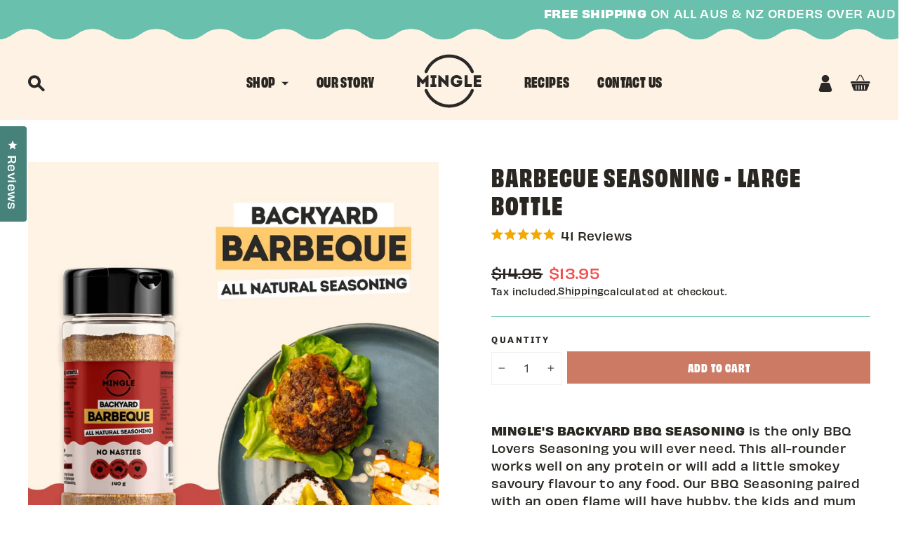

--- FILE ---
content_type: text/css
request_url: https://www.mingleseasoning.com/cdn/shop/t/85/assets/bold-upsell-custom.css?v=150135899998303055901769478606
body_size: -753
content:
/*# sourceMappingURL=/cdn/shop/t/85/assets/bold-upsell-custom.css.map?v=150135899998303055901769478606 */


--- FILE ---
content_type: text/css
request_url: https://www.mingleseasoning.com/cdn/shop/t/85/assets/critical.css?v=98433496922683479131769478606
body_size: -663
content:
[data-animate_sections=false] [data-aos=hero__animation] .hero__image {
    opacity: 1;
}
body {
    overflow-x: hidden;
}

--- FILE ---
content_type: text/css
request_url: https://www.mingleseasoning.com/cdn/shop/t/85/assets/custom.css?v=124414330591610109811769478606
body_size: 3463
content:
#NavDrawer{z-index:9999!important}.blackfridaytopbar{text-transform:uppercase!important;font-family:obviously-narrow,sans-serif!important;font-weight:800!important;font-style:normal}@media (min-width: 769px){.blackfridaytopbar{text-transform:uppercase!important;font-family:obviously-narrow,sans-serif!important;font-weight:800!important;font-style:normal;font-size:22px!important}}.mobile-nav__link{text-transform:uppercase!important;font-family:obviously-narrow,sans-serif!important;font-weight:800!important;font-style:normal}.mobile-nav__sublist .mobile-nav__link{text-transform:uppercase!important;font-family:obviously-narrow,sans-serif!important;font-weight:500!important;font-style:normal}.drawer__contents,.mobile-nav__link,.mobile-nav__toggle,.mobile-nav__child-item,.mobile-nav__item,.site-nav__dropdown,.site-nav__dropdown-link,.site-nav__link{background-color:#fef2e4!important}.nav-icons,.drawer-hamburger-icon{width:24px;height:24px;display:inline-block;vertical-align:middle}.drawer__close-button .js-drawer-close{width:20px;height:20px;display:inline-block;vertical-align:middle}.nav-icons.cart{width:28px;height:28px;display:inline-block;vertical-align:middle}.site-nav__dropdown-link:hover,.site-nav__dropdown-link--second-level:hover{background-color:#f3e2cd!important}.template-search .input-group-btn{color:#fff}.icon-search-solid{width:22px;height:auto;vertical-align:middle;display:inline-block}.template-search .input-group-btn .icon-search-solid,.template-search .input-group-btn .icon-search-solid *{stroke:none!important}.site-header__search{position:relative;background-color:#fef2e4!important;z-index:1000;padding-top:8px;padding-bottom:8px}.predictive-results{padding-top:40px}.grid-search__page-content>.h4{font-family:obviously-narrow,sans-serif!important;font-weight:500!important;font-style:normal;text-transform:uppercase!important}.predictive-result{align-items:center!important}.text-link.site-header__search-btn{padding-top:8px}.h6.predictive__label{text-transform:uppercase!important;font-family:obviously-narrow,sans-serif!important;font-weight:800!important;font-style:normal}.predictive__result-meta{font-family:obviously,sans-serif!important;font-weight:500!important;font-style:normal}.btn.btn--small{text-transform:uppercase}.predictive__result-image{flex:1 0 100px!important}.js-search-header-close.text-link.site-header__search-btn{padding-top:10px}.icon.icon--wide.icon-chevron-down path{fill:#2a2723!important}.nav-top-wave{display:none}@media (min-width: 769px){.nav-top-wave{display:block}.mobile-nav-top-wave{display:none}}@media (max-width: 768px){.nav-top-wave{display:none}.mobile-nav-top-wave{display:block}}@media screen and (min-width: 769px){.nav-top-wave{display:block;position:relative;z-index:1001;width:100%;height:24px;background-image:url("data:image/svg+xml,%3Csvg width='1290' height='31' viewBox='0 0 1290 31' fill='none' xmlns='http://www.w3.org/2000/svg'%3E%3Cpath d='M1290 7.00195C1275.48 7.04655 1268.2 11.9049 1260.91 16.7676L1260.91 16.7695C1253.58 21.6617 1246.25 26.5555 1231.54 26.5488C1216.84 26.5421 1209.51 21.6549 1202.18 16.7695L1202.18 16.7646C1194.86 11.8809 1187.54 7.00003 1172.88 7C1158.21 7 1150.87 11.894 1143.54 16.7881L1143.53 16.793C1136.2 21.6852 1128.86 26.5762 1114.2 26.5762C1099.54 26.5761 1092.2 21.6821 1084.87 16.7881C1077.54 11.894 1070.2 7 1055.54 7C1040.87 7.00003 1033.54 11.894 1026.2 16.7881C1018.87 21.6821 1011.53 26.5762 996.864 26.5762C996.673 26.5797 996.481 26.5819 996.289 26.583C982.196 26.388 975.004 21.5882 967.815 16.79C960.481 11.8944 953.146 7.00005 938.485 7C923.83 7 916.512 11.8839 909.191 16.7695C901.862 21.6616 894.529 26.5555 879.823 26.5488C865.122 26.5421 857.788 21.6516 850.461 16.7646L850.46 16.7637C843.138 11.8801 835.82 7.00007 821.16 7C806.494 7 799.157 11.895 791.821 16.7891C784.486 21.6826 777.15 26.5761 762.485 26.5762C747.82 26.5762 740.487 21.682 733.154 16.7881C725.822 11.894 718.488 7 703.822 7C689.157 7.00001 681.821 11.894 674.485 16.7881C668.359 20.8754 662.232 24.9628 651.835 26.1992C649.783 26.4432 647.565 26.5762 645.147 26.5762C644.765 26.5833 644.382 26.5854 644 26.583C642.981 26.5688 641.997 26.5304 641.047 26.4697C628.87 25.6923 622.2 21.2407 615.533 16.79L615.523 16.7832C608.188 11.8897 600.859 7.00011 586.202 7C571.549 7 564.231 11.8824 556.911 16.7676L556.909 16.7695C549.58 21.6617 542.246 26.5556 527.539 26.5488C512.842 26.5421 505.512 21.6549 498.185 16.7695L498.177 16.7646C490.856 11.8809 483.535 7.00003 468.876 7C454.212 7 446.874 11.894 439.54 16.7881L439.533 16.793C432.197 21.6852 424.863 26.5762 410.204 26.5762C395.536 26.5761 388.203 21.6821 380.873 16.7881C373.539 11.894 366.205 7 351.539 7C336.874 7.00003 329.538 11.894 322.202 16.7881C314.866 21.6821 307.53 26.5762 292.864 26.5762C292.673 26.5797 292.481 26.5819 292.289 26.583C278.196 26.388 271.004 21.5891 263.815 16.791L263.814 16.79C256.48 11.8944 249.147 7.00003 234.485 7C220.746 7 213.456 11.2924 206.566 15.8545L205.191 16.7695C197.862 21.6616 190.529 26.5555 175.823 26.5488C161.122 26.5421 153.788 21.6516 146.461 16.7646L146.46 16.7637C139.138 11.8801 131.82 7.00007 117.16 7C102.494 7 95.157 11.895 87.8213 16.7891C80.4856 21.6826 73.1498 26.5761 58.4854 26.5762C43.8201 26.5762 36.4864 21.6821 29.1533 16.7881C21.8504 11.9139 14.5472 7.04034 0 7.00098V0H1290V7.00195Z' fill='%2369C0AC'/%3E%3Cpath d='M1172.88 7C1187.54 7.00003 1194.86 11.8809 1202.18 16.7646L1202.18 16.7695C1209.51 21.6549 1216.84 26.5421 1231.54 26.5488C1246.25 26.5555 1253.58 21.6617 1260.91 16.7695L1260.91 16.7676C1268.2 11.9049 1275.48 7.04655 1290 7.00195V31H0V7.00098C14.5472 7.04034 21.8504 11.9139 29.1533 16.7881C36.4864 21.6821 43.8201 26.5762 58.4854 26.5762C73.1498 26.5761 80.4856 21.6826 87.8213 16.7891C95.157 11.895 102.494 7 117.16 7C131.82 7.00007 139.138 11.8801 146.46 16.7637C153.787 21.6507 161.121 26.5421 175.823 26.5488C190.529 26.5555 197.862 21.6616 205.191 16.7695C212.512 11.884 219.83 7 234.485 7C249.147 7.00003 256.48 11.8944 263.814 16.79L263.815 16.791C271.004 21.5891 278.196 26.388 292.289 26.583C292.481 26.5819 292.673 26.5797 292.864 26.5762C307.53 26.5762 314.866 21.6821 322.202 16.7881C329.538 11.894 336.874 7.00003 351.539 7C366.205 7 373.539 11.894 380.873 16.7881C388.203 21.6821 395.536 26.5761 410.204 26.5762C424.863 26.5762 432.197 21.6852 439.533 16.793L439.54 16.7881C446.874 11.894 454.212 7 468.876 7C483.535 7.00003 490.856 11.8809 498.177 16.7646L498.185 16.7695C505.512 21.6549 512.842 26.5421 527.539 26.5488C542.246 26.5556 549.58 21.6617 556.909 16.7695L556.911 16.7676C564.231 11.8824 571.549 7 586.202 7C600.859 7.00011 608.188 11.8897 615.523 16.7832L615.533 16.79C622.2 21.2407 628.87 25.6923 641.047 26.4697C641.997 26.5304 642.981 26.5688 644 26.583C644.382 26.5854 644.765 26.5833 645.147 26.5762C647.565 26.5762 649.783 26.4432 651.835 26.1992C662.232 24.9628 668.359 20.8754 674.485 16.7881C681.821 11.894 689.157 7.00001 703.822 7C718.488 7 725.822 11.894 733.154 16.7881C740.487 21.682 747.82 26.5762 762.485 26.5762C777.15 26.5761 784.486 21.6826 791.821 16.7891C799.157 11.895 806.494 7 821.16 7C835.82 7.00007 843.138 11.8801 850.46 16.7637C857.787 21.6507 865.121 26.5421 879.823 26.5488C894.529 26.5555 901.862 21.6616 909.191 16.7695C916.512 11.8839 923.83 7 938.485 7C953.146 7.00005 960.481 11.8944 967.815 16.79C975.004 21.5882 982.196 26.388 996.289 26.583C996.481 26.5819 996.673 26.5797 996.864 26.5762C1011.53 26.5762 1018.87 21.6821 1026.2 16.7881C1033.54 11.894 1040.87 7.00003 1055.54 7C1070.2 7 1077.54 11.894 1084.87 16.7881C1092.2 21.6821 1099.54 26.5761 1114.2 26.5762C1128.86 26.5762 1136.2 21.6852 1143.53 16.793L1143.54 16.7881C1150.87 11.894 1158.21 7 1172.88 7Z' fill='%23FEF2E4'/%3E%3C/svg%3E%0A");background-repeat:repeat-x;background-size:auto 100%;background-position:bottom;animation:wave-scroll 120s linear infinite}@keyframes wave-scroll{0%{background-position-x:0}to{background-position-x:1290px}}}@media screen and (max-width: 768px){.mobile-nav-top-wave{display:block;position:relative;z-index:1001;width:100%;height:12px;background-image:url("data:image/svg+xml,%3Csvg width='1290' height='21' viewBox='0 0 1290 21' fill='none' xmlns='http://www.w3.org/2000/svg'%3E%3Cpath d='M1290 1.00195C1275.48 1.04655 1268.2 5.90487 1260.91 10.7676L1260.91 10.7695C1253.58 15.6617 1246.25 20.5555 1231.54 20.5488C1216.84 20.5421 1209.51 15.6549 1202.18 10.7695L1202.18 10.7646C1194.86 5.8809 1187.54 1.00003 1172.88 1C1158.21 1 1150.87 5.89403 1143.54 10.7881L1143.53 10.793C1136.2 15.6852 1128.86 20.5762 1114.2 20.5762C1099.54 20.5761 1092.2 15.6821 1084.87 10.7881C1077.54 5.89403 1070.2 1 1055.54 1C1040.87 1.00003 1033.54 5.89404 1026.2 10.7881C1018.87 15.6821 1011.53 20.5762 996.864 20.5762C996.673 20.5797 996.481 20.5819 996.289 20.583C982.196 20.388 975.004 15.5882 967.815 10.79C960.481 5.89444 953.146 1.00005 938.485 1C923.83 1 916.512 5.88386 909.191 10.7695C901.862 15.6616 894.529 20.5555 879.823 20.5488C865.122 20.5421 857.788 15.6516 850.461 10.7646L850.46 10.7637C843.138 5.8801 835.82 1.00007 821.16 1C806.494 1 799.157 5.895 791.821 10.7891C784.486 15.6826 777.15 20.5761 762.485 20.5762C747.82 20.5762 740.487 15.682 733.154 10.7881C725.822 5.89403 718.488 1 703.822 1C689.157 1.00001 681.821 5.89404 674.485 10.7881C668.359 14.8754 662.232 18.9628 651.835 20.1992C649.783 20.4432 647.565 20.5762 645.147 20.5762C644.765 20.5833 644.382 20.5854 644 20.583C642.981 20.5688 641.997 20.5304 641.047 20.4697C628.87 19.6923 622.2 15.2407 615.533 10.79L615.523 10.7832C608.188 5.88974 600.859 1.00011 586.202 1C571.549 1 564.231 5.88239 556.911 10.7676L556.909 10.7695C549.58 15.6617 542.246 20.5556 527.539 20.5488C512.842 20.5421 505.512 15.6549 498.185 10.7695L498.177 10.7646C490.856 5.8809 483.535 1.00003 468.876 1C454.212 1 446.874 5.89404 439.54 10.7881L439.533 10.793C432.197 15.6852 424.863 20.5762 410.204 20.5762C395.536 20.5761 388.203 15.6821 380.873 10.7881C373.539 5.89403 366.205 1 351.539 1C336.874 1.00003 329.538 5.89404 322.202 10.7881C314.866 15.6821 307.53 20.5762 292.864 20.5762C292.673 20.5797 292.481 20.5819 292.289 20.583C278.196 20.388 271.004 15.5891 263.815 10.791L263.814 10.79C256.48 5.89437 249.147 1.00003 234.485 1C220.746 1 213.456 5.29238 206.566 9.85449L205.191 10.7695C197.862 15.6616 190.529 20.5555 175.823 20.5488C161.122 20.5421 153.788 15.6516 146.461 10.7646L146.46 10.7637C139.138 5.8801 131.82 1.00007 117.16 1C102.494 1 95.157 5.895 87.8213 10.7891C80.4856 15.6826 73.1498 20.5761 58.4854 20.5762C43.8201 20.5762 36.4864 15.6821 29.1533 10.7881C21.8504 5.91389 14.5472 1.04034 0 1.00098V0H1290V1.00195Z' fill='%2369C0AC'/%3E%3Cpath d='M1172.88 1C1187.54 1.00003 1194.86 5.8809 1202.18 10.7646L1202.18 10.7695C1209.51 15.6549 1216.84 20.5421 1231.54 20.5488C1246.25 20.5555 1253.58 15.6617 1260.91 10.7695L1260.91 10.7676C1268.2 5.90487 1275.48 1.04655 1290 1.00195V21H0V1.00098C14.5472 1.04034 21.8504 5.91389 29.1533 10.7881C36.4864 15.6821 43.8201 20.5762 58.4854 20.5762C73.1498 20.5761 80.4856 15.6826 87.8213 10.7891C95.157 5.895 102.494 1 117.16 1C131.82 1.00007 139.138 5.8801 146.46 10.7637C153.787 15.6507 161.121 20.5421 175.823 20.5488C190.529 20.5555 197.862 15.6616 205.191 10.7695C212.512 5.88398 219.83 1 234.485 1C249.147 1.00003 256.48 5.89437 263.814 10.79L263.815 10.791C271.004 15.5891 278.196 20.388 292.289 20.583C292.481 20.5819 292.673 20.5797 292.864 20.5762C307.53 20.5762 314.866 15.6821 322.202 10.7881C329.538 5.89404 336.874 1.00003 351.539 1C366.205 1 373.539 5.89403 380.873 10.7881C388.203 15.6821 395.536 20.5761 410.204 20.5762C424.863 20.5762 432.197 15.6852 439.533 10.793L439.54 10.7881C446.874 5.89404 454.212 1 468.876 1C483.535 1.00003 490.856 5.8809 498.177 10.7646L498.185 10.7695C505.512 15.6549 512.842 20.5421 527.539 20.5488C542.246 20.5556 549.58 15.6617 556.909 10.7695L556.911 10.7676C564.231 5.88239 571.549 1 586.202 1C600.859 1.00011 608.188 5.88974 615.523 10.7832L615.533 10.79C622.2 15.2407 628.87 19.6923 641.047 20.4697C641.997 20.5304 642.981 20.5688 644 20.583C644.382 20.5854 644.765 20.5833 645.147 20.5762C647.565 20.5762 649.783 20.4432 651.835 20.1992C662.232 18.9628 668.359 14.8754 674.485 10.7881C681.821 5.89404 689.157 1.00001 703.822 1C718.488 1 725.822 5.89403 733.154 10.7881C740.487 15.682 747.82 20.5762 762.485 20.5762C777.15 20.5761 784.486 15.6826 791.821 10.7891C799.157 5.895 806.494 1 821.16 1C835.82 1.00007 843.138 5.8801 850.46 10.7637C857.787 15.6507 865.121 20.5421 879.823 20.5488C894.529 20.5555 901.862 15.6616 909.191 10.7695C916.512 5.88386 923.83 1 938.485 1C953.146 1.00005 960.481 5.89444 967.815 10.79C975.004 15.5882 982.196 20.388 996.289 20.583C996.481 20.5819 996.673 20.5797 996.864 20.5762C1011.53 20.5762 1018.87 15.6821 1026.2 10.7881C1033.54 5.89404 1040.87 1.00003 1055.54 1C1070.2 1 1077.54 5.89403 1084.87 10.7881C1092.2 15.6821 1099.54 20.5761 1114.2 20.5762C1128.86 20.5762 1136.2 15.6852 1143.53 10.793L1143.54 10.7881C1150.87 5.89403 1158.21 1 1172.88 1Z' fill='%23FEF2E4'/%3E%3C/svg%3E%0A");background-repeat:repeat-x;background-size:auto 100%;background-position:bottom;animation:wave-scroll-mobile 80s linear infinite}@keyframes wave-scroll-mobile{0%{background-position-x:0}to{background-position-x:1290px}}}#shopify-section-template--14563136831570__main .section-header__title{font-family:obviously-narrow,sans-serif!important;font-weight:800!important;font-style:normal;text-transform:uppercase}.stockist-result-name.stockist-feature-color{display:inline,block;margin-top:-8px;font-family:obviously-narrow,sans-serif!important;font-weight:800!important;font-style:normal;text-transform:uppercase}.stockist-result-address,.stockist-search-field,.stockist-result-message-text{font-family:obviously-narrow,sans-serif!important;font-weight:500!important;font-style:normal}h1,h2,h3,.site-nav__link,.oke-reviewContent-title.oke-title,.ql-font-kanit,.btn,.product-single__title{font-family:obviously-narrow,sans-serif!important;font-weight:800!important;font-style:normal}h4,h5,.grid-product__meta,.grid-product__tag,.grid-product__tag--sale,.site-nav__dropdown-link.site-nav__dropdown-link--second-level{font-family:obviously-narrow,sans-serif!important;font-weight:500!important;font-style:normal}p,.needsclick.kl-private-reset-css-Xuajs1,.oke-sr-count,.product__price.product__price--compare,.product__price.sale-price,.product__policies.rte,.product-single__description.rte.desktop-only,.social-sharing,.collapsibles-wrapper.collapsibles-wrapper--border-bottom,.label.collapsible-trigger.collapsible-trigger-btn.collapsible-trigger-btn--borders.collapsible--auto-height,.label.collapsible-trigger.collapsible-trigger-btn.collapsible-trigger-btn--borders,.okeReviews.oke-w,.oke-sortSelect-label,.oke-largeBadge-count,.footer__copyright.site-footer__bottom-block.text-center,.site-header__search-input,.site-nav__dropdown,.text-left,.ql-font-poppins,.oke-reviewsTab-label,.currency-options__label,.currency-options__label--inline,.oke-largeBadge-text,.footer__collapsible,.needsclick,.kl-private-reset-css-Xuajs1,.go3176171171,.product__price,.input-group-field{font-family:obviously,sans-serif!important;font-weight:500!important;font-style:normal}.footer__title{font-family:obviously-narrow,sans-serif!important;font-weight:800!important;font-style:normal;font-size:20px!important;letter-spacing:.1em!important}.product__price{margin-bottom:20px}.oke-reviewContent-title.oke-title{text-transform:uppercase!important}.oke-showMore-button.oke-button,.oke-showMore-button-text.oke-button-text,.oke-w-writeReview.oke-button,.oke-button-text{padding-bottom:16px!important;text-transform:uppercase}.oke-icon{transform:translateY(-4px)!important}.rte{margin-top:-20px;font-family:obviously,sans-serif!important;font-weight:500!important;font-style:normal}@media screen and (max-width: 768px){.rte{margin-top:-4px}}.list-text{font-family:obviously,sans-serif!important;font-weight:500!important;font-style:normal}.list-text.strong{list-style-type:none}.num-list li::marker{font-weight:800!important;color:#69c0ac!important}.button-general{font-family:obviously-narrow,sans-serif!important;font-weight:800;font-style:normal;border-radius:8px!important}.section-header__title.collection-title,.section-header__title.search-title{text-transform:uppercase!important}@media (max-width: 768px){.section-header__title.search-title{text-transform:uppercase!important;margin-bottom:24px!important}}.search-title,.search-bar--page{text-align:center;margin-left:auto;margin-right:auto}.search-bar--page{display:flex;justify-content:center;align-items:center;max-width:600px}.grid-search__page-link{background-color:#fef2e4!important}.grid-search__page-link:hover{background-color:#f3e2cd!important}.input-group-field{border-color:#69c0ac!important;border-right:0px!important}.input-group-field:focus{border-color:#46827a!important;border-width:2px;border-right:0px!important;vertical-align:center}.input-group.search-bar.search-bar--page{align-items:stretch!important}.input-group-btn>.btn{background-color:#69c0ac!important}.input-group-btn>.btn:hover{background-color:#46827a!important}.hr--medium{border-color:#69c0ac!important;border-width:1px}.rk_column.rk_image,.rk_description,.rk_heading,.rk_subheading{display:none!important}.rk_rating_wrapper{margin-top:-40px!important}.rk_meta{margin-bottom:4px!important}ul.rk_social svg{display:inline-block;transform-origin:center center;transition:transform .2s ease,color .2s ease,fill .2s ease;fill:currentColor;color:#69c0ac}ul.rk_social svg:hover{transform:scale(1.3);color:#46827a}ul.rk_social svg:hover path{fill:#46827a!important}.rk_column_heading.rk_section_header{text-transform:uppercase}.rk_ingredients,.rk_directions{margin-top:40px!important}#recipe-ingredients>li:first-child{display:inline-block;transform-origin:left center;transition:transform .1s ease}#recipe-ingredients>li:first-child:hover{transform:scale(1.1)}.rk_has_link.js-no-transition{font-family:obviously,sans-serif!important;font-weight:800!important;color:#69c0ac}.rk_has_link.js-no-transition>p{font-family:obviously,sans-serif!important;font-weight:800!important;color:#69c0ac}.rk_has_link.js-no-transition>p:hover{font-family:obviously,sans-serif!important;font-weight:800!important;color:#46827a}.rk_has_link.js-no-transition:hover{font-family:obviously,sans-serif!important;font-weight:800!important;color:#46827a}.social-sharing{display:none!important}.return-link{font-family:obviously,sans-serif!important;font-weight:800!important;text-transform:uppercase;position:relative;z-index:2!important;padding:20px 20px 24px!important;border-radius:8px!important;transform-origin:center center;transition:transform .3s ease,color .3s ease,fill .3s ease}.grid__item.medium-up--two-thirds.medium-up--push-one-sixth.article{position:relative;z-index:1!important}.return-link:hover{background-color:#2a2927!important;color:#fef2e4!important}#recipe-ingredients,#recipe-preparation{font-family:obviously,sans-serif!important;font-weight:500!important;font-style:normal}@media (width <=600px){.button-general{font-family:obviously-narrow,sans-serif!important;font-weight:800;font-style:normal;border-radius:8px!important}.section-header__title.recipes{margin-bottom:-20px!important;text-transform:uppercase}}.p-signature{font-family:TragicMarker Regular!important}.quick-product__btn.js-modal-open-quick-modal{background-color:#f04f4f!important;color:#fff}.quick-product__label{font-family:obviously-narrow,sans-serif!important;font-weight:800!important;font-style:normal;text-transform:uppercase;color:#fff!important}.section-header__title collection-title{text-transform:uppercase!important}.section-header__title{text-transform:uppercase!important}.notfound-subtext{padding-top:20px}.notfound-button{font-family:obviously-narrow,sans-serif!important;font-weight:500!important;font-style:normal;font-size:20px!important;color:#69c0ac}.notfound-button:hover{color:#46827a!important}.product-single__description .note{color:#f04f4f;font-family:obviously-narrow,sans-serif;font-weight:800;font-size:16px;text-transform:uppercase;margin-bottom:1em}.product-single__description .product-section-title{font-family:obviously-narrow,sans-serif;font-weight:800;font-size:24px;text-transform:uppercase;margin:1.5em 0 .5em}.product-single__description p{font-family:obviously,sans-serif;font-size:16px;line-height:1.6;margin-bottom:1em}.product-single__description ul{margin-left:1.5em;margin-bottom:1em}.product-single__description li{margin-bottom:.5em}.product-single__description strong{font-weight:800}.product-single__description em{font-style:italic}.product-single__description .footnote{font-size:12px;font-style:italic;color:#2a2927;margin-top:1em;margin-bottom:1em;display:inline-block}.product-single__description .brand-statement{color:#69c0ac!important;font-family:obviously,sans-serif;font-size:16px;line-height:1.6;margin-top:1em}.product-first-paragraph{padding-top:24px}.product-first-paragraph.alert-below{padding-top:24px;margin-bottom:0!important}.nutrition-title-color{display:inline-block;font-family:obviously-narrow,sans-serif!important;font-weight:800;font-size:24px;text-transform:uppercase;margin-bottom:8px;padding-top:20px}.pack-contains{margin-top:-20px}.nutrition-warning{color:#f04f4f;font-weight:800;font-family:obviously-narrow,sans-serif;display:inline-block}.top-note{font-size:12px!important;text-transform:uppercase;color:#f04f4f!important;margin-top:1em;margin-bottom:1em;display:inline-block}.new-icons{width:50px;height:50px}.included-in-pack{padding-top:16px;margin-bottom:4px!important}.xmas-link{font-weight:800!important;transform-origin:left center;transition:transform .3s ease}.xmas-link:hover{transform:scale(1.1)}.accordion-title{font-family:obviously-narrow,sans-serif!important;font-weight:800;font-size:24px!important;text-transform:uppercase;color:#69c0ac!important}.hs-quantity{display:inline-block;width:20%}.hs-buy-buttons{display:inline-block;width:80%}@media only screen and (max-width: 768px){.site-footer .grid{display:grid}.grid__item.footer__item--menu-1{order:1}.grid__item.footer__item--menu-1{order:2}.grid__item.footer__item--logo_social{order:3}}
/*# sourceMappingURL=/cdn/shop/t/85/assets/custom.css.map?v=124414330591610109811769478606 */


--- FILE ---
content_type: text/json
request_url: https://conf.config-security.com/model
body_size: 85
content:
{"title":"recommendation AI model (keras)","structure":"release_id=0x72:63:2a:24:61:61:53:23:3d:21:23:49:2d:31:76:7c:7c:21:65:7c:4e:59:25:75:6f:58:2b:44:59;keras;jmfi2jhncyb2u3lbk7s965a6rvuizmxvgqxkqpnzylp5gxkdn63jqe4cimhv3pyku2vc087l","weights":"../weights/72632a24.h5","biases":"../biases/72632a24.h5"}

--- FILE ---
content_type: image/svg+xml
request_url: https://www.mingleseasoning.com/cdn/shop/files/mingle_logo_6051a2a6-6277-47ac-ae9b-4bed80c54746.svg?v=1739740590&width=120
body_size: 1242
content:
<svg width="84" height="69" viewBox="0 0 84 69" fill="none" xmlns="http://www.w3.org/2000/svg">
<path d="M83.0682 26.9043C82.1858 26.9043 81.3552 26.9043 80.5895 26.9043C79.8109 26.9043 79.0582 26.9043 78.3185 26.9043C77.5918 26.9043 76.8261 26.9043 76.0604 26.9043C75.2948 26.9043 74.4772 26.9043 73.6077 26.9043C73.6077 29.4188 73.6077 31.9594 73.6077 34.487C73.6077 37.0276 73.6077 39.5682 73.6077 42.1088C74.4772 42.1088 75.3078 42.1088 76.0994 42.1088C76.891 42.1088 77.6567 42.1088 78.4223 42.1088C79.188 42.1088 79.9666 42.1088 80.7582 42.1088C81.5499 42.1088 82.3934 42.1088 83.2759 42.1088C83.2759 41.5355 83.2759 40.9492 83.2759 40.3759C83.2759 39.8027 83.2759 39.2164 83.2759 38.6562C82.7178 38.6562 82.1987 38.6562 81.7186 38.6562C81.2514 38.6562 80.7972 38.6562 80.356 38.6562C79.9147 38.6562 79.4605 38.6562 78.9933 38.6562C78.5261 38.6562 78.02 38.6562 77.462 38.6562C77.462 38.2001 77.462 37.7572 77.462 37.3142C77.462 36.8712 77.462 36.4282 77.462 35.9853H82.614C82.614 34.8387 82.614 33.6792 82.614 32.5327H77.462V30.3829C78.02 30.3829 78.5132 30.3829 78.9674 30.3829C79.4086 30.3829 79.8498 30.3829 80.2651 30.3829C80.6804 30.3829 81.1086 30.3829 81.5629 30.3829C82.0171 30.3829 82.5232 30.3829 83.0682 30.3829C83.0682 29.7966 83.0682 29.2103 83.0682 28.6241C83.0682 28.0508 83.0682 27.4775 83.0682 26.9043ZM65.4449 26.9043C64.7831 26.9043 64.1342 26.9043 63.4854 26.9043C62.8365 26.9043 62.1876 26.9043 61.5387 26.9043V42.1218C63.0831 42.1218 64.6403 42.1218 66.2236 42.1218C67.7938 42.1218 69.3771 42.1218 70.9344 42.1218C70.9344 41.6918 70.9344 41.288 70.9344 40.9231C70.9344 40.5583 70.9344 40.1805 70.9344 39.8157C70.9344 39.4509 70.9344 39.047 70.9344 38.6171H65.432C65.432 37.9005 65.432 37.2881 65.432 36.767C65.432 36.2458 65.432 35.8029 65.432 35.425C65.432 35.0472 65.432 34.7215 65.432 34.4479C65.432 34.1613 65.432 33.9007 65.432 33.6531C65.432 33.4056 65.432 33.145 65.432 32.8844C65.432 32.6239 65.432 32.3242 65.432 31.9855C65.432 31.6467 65.432 31.2559 65.432 30.7999C65.432 30.3438 65.432 29.7966 65.432 29.1582C65.4449 28.5329 65.4449 27.7772 65.4449 26.9043ZM43.5391 34.513C43.5521 35.5553 43.6948 36.4934 43.9804 37.3142C44.2659 38.148 44.6682 38.8776 45.1613 39.49C45.6674 40.1154 46.2514 40.6235 46.9003 41.0404C47.5621 41.4573 48.2629 41.77 49.0026 41.9654C49.7553 42.1739 50.508 42.2781 51.2866 42.2781C51.9874 42.2781 52.6882 42.2 53.363 42.0436C54.0508 41.8742 54.6867 41.6267 55.2966 41.2749C55.9066 40.9231 56.4386 40.4802 56.9188 39.9199C57.386 39.3597 57.7623 38.6822 58.0349 37.9005C58.2036 37.4054 58.3333 36.9103 58.3982 36.4282C58.4761 35.9332 58.502 35.4511 58.515 34.956C58.515 34.4609 58.502 33.9658 58.4761 33.4577H51.3126V36.8321H54.5439C54.3103 37.3142 54.0508 37.692 53.7393 37.9656C53.4279 38.2392 53.0775 38.4347 52.6752 38.5389C52.2729 38.6431 51.8187 38.7083 51.2996 38.6952C50.5339 38.6952 49.8591 38.5128 49.3011 38.1741C48.743 37.8353 48.3018 37.3533 47.9904 36.7279C47.6789 36.1025 47.5232 35.3729 47.5232 34.5261C47.5232 33.9398 47.601 33.3926 47.7697 32.8844C47.9384 32.3763 48.172 31.9203 48.4965 31.5425C48.8079 31.1516 49.2102 30.852 49.6774 30.6305C50.1446 30.409 50.6897 30.3048 51.2996 30.2917C52.0653 30.2787 52.7011 30.422 53.2202 30.7217C53.7393 31.0083 54.1546 31.4773 54.4661 32.1288H58.2814C58.1257 31.3731 57.8921 30.6956 57.5677 30.1224C57.2432 29.5361 56.8539 29.0279 56.3867 28.611C55.9325 28.1811 55.4264 27.8423 54.8684 27.5687C54.3103 27.2951 53.7393 27.0867 53.1294 26.9564C52.5324 26.8261 51.9225 26.7479 51.2996 26.7479C50.5209 26.7479 49.7683 26.8522 49.0156 27.0606C48.2629 27.2691 47.5621 27.5818 46.9132 27.9987C46.2514 28.4156 45.6804 28.9367 45.1743 29.5621C44.6682 30.1875 44.2788 30.9171 43.9933 31.7509C43.7078 32.5457 43.5521 33.4707 43.5391 34.513ZM39.2436 42.1218H40.6322V26.9043C39.3085 26.9043 37.9978 26.9043 36.6741 26.9043V34.3437L29.0174 26.8391H27.6159V42.1218C28.2777 42.1218 28.9396 42.1218 29.6144 42.1218C30.2762 42.1218 30.9511 42.1218 31.6259 42.1218V34.6433L39.2436 42.1218ZM23.1387 38.7083V30.3048H24.9166C24.9166 29.8748 24.9166 29.4839 24.9166 29.1322C24.9166 28.7804 24.9166 28.4286 24.9166 28.0768C24.9166 27.7251 24.9166 27.3342 24.9166 26.9173C23.6837 26.9173 22.4509 26.9173 21.231 26.9173C19.9981 26.9173 18.7783 26.9173 17.5454 26.9173C17.5454 27.3342 17.5454 27.7251 17.5454 28.0768C17.5454 28.4286 17.5454 28.7804 17.5454 29.1322C17.5454 29.4839 17.5454 29.8748 17.5454 30.3048H19.3233V38.7083H17.4027C17.4027 39.021 17.4027 39.3206 17.4027 39.5942C17.4027 39.8678 17.4027 40.1284 17.4027 40.389C17.4027 40.6495 17.4027 40.9232 17.4027 41.1968C17.4027 41.4704 17.4027 41.783 17.4027 42.1088C18.6874 42.1088 19.9722 42.1088 21.244 42.1088C22.5158 42.1088 23.8005 42.1088 25.0853 42.1088C25.0853 41.783 25.0853 41.4704 25.0853 41.1968C25.0853 40.9232 25.0853 40.6495 25.0853 40.389C25.0853 40.1284 25.0853 39.8678 25.0853 39.5942C25.0853 39.3206 25.0853 39.021 25.0853 38.7083H23.1387ZM7.35818 33.4707L1.42751 26.8652H0V42.1218C1.32369 42.1218 2.63441 42.1218 3.9581 42.1218V35.3469L7.16351 38.7343H7.59177L10.8231 35.3469V42.1218C12.1468 42.1218 13.4575 42.1218 14.7812 42.1218V26.8652H13.3927L7.35818 33.4707Z" fill="white"/>
<path d="M68.8191 45.9522C69.2343 44.923 70.4023 44.4279 71.4275 44.8448C72.4527 45.2617 72.9459 46.4343 72.5306 47.4636C69.9351 53.8737 65.4839 59.3197 59.8517 63.1371C54.3752 66.8372 47.7697 69 40.6841 69C33.5855 69 26.993 66.8372 21.5165 63.1371C15.8713 59.3197 11.4201 53.8737 8.8376 47.4636C8.42232 46.4343 8.91546 45.2617 9.94068 44.8448C10.9659 44.4279 12.1339 44.923 12.5491 45.9522C14.8331 51.6067 18.7783 56.4273 23.7616 59.8017C28.5892 63.0719 34.416 64.9741 40.6971 64.9741C46.9781 64.9741 52.792 63.0719 57.6326 59.8017C62.5899 56.4403 66.535 51.6197 68.8191 45.9522ZM12.5362 23.0478C12.1209 24.077 10.9529 24.5721 9.9277 24.1552C8.90249 23.7383 8.40934 22.5657 8.82462 21.5364C11.4201 15.1263 15.8713 9.68033 21.5035 5.86292C26.98 2.16277 33.5855 0 40.6711 0C47.7697 0 54.3623 2.16277 59.8387 5.86292C65.4839 9.68033 69.9351 15.1263 72.5176 21.5364C72.9329 22.5657 72.4398 23.7383 71.4145 24.1552C70.3893 24.5721 69.2214 24.077 68.8061 23.0478C66.5221 17.3933 62.5769 12.5727 57.5936 9.19826C52.766 5.92806 46.9392 4.02587 40.6581 4.02587C34.3771 4.02587 28.5632 5.92806 23.7227 9.19826C18.7653 12.5727 14.8202 17.3933 12.5362 23.0478Z" fill="white"/>
</svg>


--- FILE ---
content_type: image/svg+xml
request_url: https://www.mingleseasoning.com/cdn/shop/files/M3_Logo-Dark.svg?v=1743100490&width=120
body_size: 158
content:
<?xml version="1.0" encoding="UTF-8"?>
<svg id="Layer_1" xmlns="http://www.w3.org/2000/svg" version="1.1" xmlns:xlink="http://www.w3.org/1999/xlink" viewBox="0 0 841.9 595.3">
  <!-- Generator: Adobe Illustrator 29.3.0, SVG Export Plug-In . SVG Version: 2.1.0 Build 146)  -->
  <defs>
    <style>
      .st0 {
        fill: #2a2927;
      }
    </style>
  </defs>
  <path class="st0" d="M740.3,239.3h-72.9v116.8h74.4v-26.5h-44.7v-20.5h39.7v-26.5h-39.7v-16.6h43.2v-26.7M604.5,239.3h-30v116.8h72.4v-26.8h-42.4v-90h0ZM435.7,297.7c.1,8,1.2,15.1,3.4,21.5,2.2,6.4,5.3,11.9,9.1,16.7,3.9,4.7,8.4,8.7,13.4,11.9,5.1,3.2,10.5,5.6,16.2,7.1,5.8,1.6,11.6,2.4,17.6,2.4s10.8-.6,16-1.8c5.3-1.2,10.2-3.2,14.9-5.9,4.7-2.7,8.8-6.1,12.4-10.4,3.6-4.3,6.5-9.5,8.6-15.5,1.3-3.8,2.2-7.6,2.8-11.3.6-3.7.8-7.5.9-11.3,0-3.8,0-7.6-.3-11.5h-55.2v25.8h24.8c-1.8,3.7-3.8,6.6-6.2,8.7-2.4,2.1-5.1,3.6-8.2,4.4s-6.6,1.2-10.6,1.2c-5.9,0-11.1-1.4-15.4-4s-7.7-6.3-10.1-11.1c-2.4-4.8-3.6-10.4-3.6-16.9s.6-8.7,1.9-12.6c1.2-3.9,3.1-7.4,5.6-10.3,2.5-3,5.5-5.3,9.1-7s7.8-2.5,12.5-2.6c5.9-.1,10.8,1,14.8,3.2,4,2.2,7.2,5.8,9.6,10.8h29.4c-1.2-5.8-3-10.9-5.5-15.4s-5.5-8.4-9.1-11.6c-3.5-3.2-7.4-5.9-11.7-8-4.2-2.1-8.7-3.7-13.4-4.7-4.6-1-9.3-1.6-14.1-1.6s-11.8.8-17.6,2.4c-5.7,1.6-11.2,4-16.2,7.2-5.1,3.2-9.5,7.2-13.4,12-3.9,4.8-6.9,10.4-9.1,16.8-2.1,6.3-3.2,13.4-3.3,21.4h0ZM402.5,356.1h10.7v-116.8h-30.5v57.1l-59-57.6h-10.8v117.3h30.9v-57.4l58.7,57.4h0ZM278.4,329.9v-64.5h13.7v-26h-56.9v26h13.7v64.5h-14.8v26.2h59.2v-26.2h-14.9ZM156.8,289.7l-45.7-50.7h-11v117.1h30.5v-52l24.7,26h3.3l24.8-26v52h30.5v-117.1h-10.7l-46.4,50.7Z"/>
  <path class="st0" d="M637.8,385.5c3.2-7.9,12.2-11.7,20.1-8.5s11.7,12.2,8.5,20.1c-20,49.2-54.3,91-97.7,120.3-42.2,28.4-93.1,45-147.7,45s-105.5-16.6-147.7-45c-43.5-29.3-77.8-71.1-97.7-120.3-3.2-7.9.6-16.9,8.5-20.1s16.9.6,20.1,8.5c17.6,43.4,48,80.4,86.4,106.3,37.2,25.1,82.1,39.7,130.5,39.7s93.2-14.6,130.5-39.7c38.2-25.9,68.5-62.8,86.2-106.3M204.1,209.7c-3.2,7.9-12.2,11.7-20.1,8.5-7.9-3.2-11.7-12.2-8.5-20.1,20-49.2,54.3-91,97.7-120.3,42.2-28.4,93.1-45,147.7-45s105.5,16.6,147.7,45c43.5,29.3,77.8,71.1,97.7,120.3,3.2,7.9-.6,16.9-8.5,20.1-7.9,3.2-16.9-.6-20.1-8.5-17.6-43.4-48-80.4-86.4-106.3-37.2-25.1-82.1-39.7-130.5-39.7s-93.2,14.6-130.5,39.7c-38.2,25.9-68.6,62.9-86.2,106.3h0Z"/>
</svg>

--- FILE ---
content_type: image/svg+xml
request_url: https://www.mingleseasoning.com/cdn/shop/files/M3_Logo-Dark.svg?v=1743100490&width=60
body_size: 179
content:
<?xml version="1.0" encoding="UTF-8"?>
<svg id="Layer_1" xmlns="http://www.w3.org/2000/svg" version="1.1" xmlns:xlink="http://www.w3.org/1999/xlink" viewBox="0 0 841.9 595.3">
  <!-- Generator: Adobe Illustrator 29.3.0, SVG Export Plug-In . SVG Version: 2.1.0 Build 146)  -->
  <defs>
    <style>
      .st0 {
        fill: #2a2927;
      }
    </style>
  </defs>
  <path class="st0" d="M740.3,239.3h-72.9v116.8h74.4v-26.5h-44.7v-20.5h39.7v-26.5h-39.7v-16.6h43.2v-26.7M604.5,239.3h-30v116.8h72.4v-26.8h-42.4v-90h0ZM435.7,297.7c.1,8,1.2,15.1,3.4,21.5,2.2,6.4,5.3,11.9,9.1,16.7,3.9,4.7,8.4,8.7,13.4,11.9,5.1,3.2,10.5,5.6,16.2,7.1,5.8,1.6,11.6,2.4,17.6,2.4s10.8-.6,16-1.8c5.3-1.2,10.2-3.2,14.9-5.9,4.7-2.7,8.8-6.1,12.4-10.4,3.6-4.3,6.5-9.5,8.6-15.5,1.3-3.8,2.2-7.6,2.8-11.3.6-3.7.8-7.5.9-11.3,0-3.8,0-7.6-.3-11.5h-55.2v25.8h24.8c-1.8,3.7-3.8,6.6-6.2,8.7-2.4,2.1-5.1,3.6-8.2,4.4s-6.6,1.2-10.6,1.2c-5.9,0-11.1-1.4-15.4-4s-7.7-6.3-10.1-11.1c-2.4-4.8-3.6-10.4-3.6-16.9s.6-8.7,1.9-12.6c1.2-3.9,3.1-7.4,5.6-10.3,2.5-3,5.5-5.3,9.1-7s7.8-2.5,12.5-2.6c5.9-.1,10.8,1,14.8,3.2,4,2.2,7.2,5.8,9.6,10.8h29.4c-1.2-5.8-3-10.9-5.5-15.4s-5.5-8.4-9.1-11.6c-3.5-3.2-7.4-5.9-11.7-8-4.2-2.1-8.7-3.7-13.4-4.7-4.6-1-9.3-1.6-14.1-1.6s-11.8.8-17.6,2.4c-5.7,1.6-11.2,4-16.2,7.2-5.1,3.2-9.5,7.2-13.4,12-3.9,4.8-6.9,10.4-9.1,16.8-2.1,6.3-3.2,13.4-3.3,21.4h0ZM402.5,356.1h10.7v-116.8h-30.5v57.1l-59-57.6h-10.8v117.3h30.9v-57.4l58.7,57.4h0ZM278.4,329.9v-64.5h13.7v-26h-56.9v26h13.7v64.5h-14.8v26.2h59.2v-26.2h-14.9ZM156.8,289.7l-45.7-50.7h-11v117.1h30.5v-52l24.7,26h3.3l24.8-26v52h30.5v-117.1h-10.7l-46.4,50.7Z"/>
  <path class="st0" d="M637.8,385.5c3.2-7.9,12.2-11.7,20.1-8.5s11.7,12.2,8.5,20.1c-20,49.2-54.3,91-97.7,120.3-42.2,28.4-93.1,45-147.7,45s-105.5-16.6-147.7-45c-43.5-29.3-77.8-71.1-97.7-120.3-3.2-7.9.6-16.9,8.5-20.1s16.9.6,20.1,8.5c17.6,43.4,48,80.4,86.4,106.3,37.2,25.1,82.1,39.7,130.5,39.7s93.2-14.6,130.5-39.7c38.2-25.9,68.5-62.8,86.2-106.3M204.1,209.7c-3.2,7.9-12.2,11.7-20.1,8.5-7.9-3.2-11.7-12.2-8.5-20.1,20-49.2,54.3-91,97.7-120.3,42.2-28.4,93.1-45,147.7-45s105.5,16.6,147.7,45c43.5,29.3,77.8,71.1,97.7,120.3,3.2,7.9-.6,16.9-8.5,20.1-7.9,3.2-16.9-.6-20.1-8.5-17.6-43.4-48-80.4-86.4-106.3-37.2-25.1-82.1-39.7-130.5-39.7s-93.2,14.6-130.5,39.7c-38.2,25.9-68.6,62.9-86.2,106.3h0Z"/>
</svg>